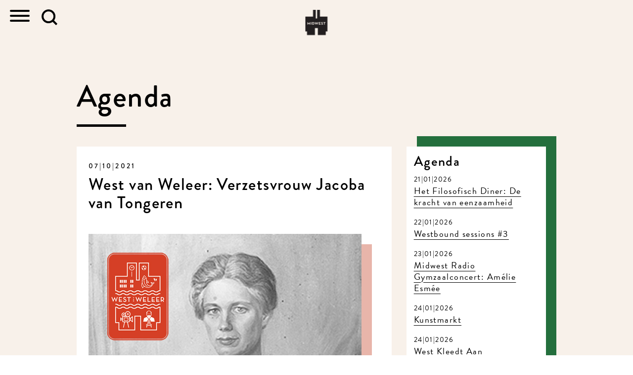

--- FILE ---
content_type: text/html; charset=UTF-8
request_url: https://inmidwest.nl/agenda/west-van-weleer-films-over-de-geschiedenis-van-amsterdam-west-woii-en-het-verzet/
body_size: 17706
content:
<!DOCTYPE html>

<html class="" lang="nl">
<head>
    <meta charset="UTF-8"/>
    <meta http-equiv="X-UA-Compatible" content="IE=edge,chrome=1">
    <meta name="viewport" content="width=device-width, initial-scale=1, shrink-to-fit=no">
    <!--[if lt IE 9]>
    <script type='text/javascript' src="//cdnjs.cloudflare.com/ajax/libs/html5shiv/3.7.3/html5shiv.js"></script>
    <script type='text/javascript' src="//cdnjs.cloudflare.com/ajax/libs/respond.js/1.4.2/respond.js"></script>
    <![endif]-->
    <link rel="apple-touch-icon" sizes="180x180" href="https://inmidwest.nl/wp-content/themes/midwest/img/favicons/apple-touch-icon.png">
    <link rel="icon" type="image/png" sizes="32x32" href="https://inmidwest.nl/wp-content/themes/midwest/img/favicons/favicon-32x32.png">
    <link rel="icon" type="image/png" sizes="16x16" href="https://inmidwest.nl/wp-content/themes/midwest/img/favicons/favicon-16x16.png">
    <link rel="manifest" href="https://inmidwest.nl/wp-content/themes/midwest/img/favicons/manifest.json">
    <link rel="mask-icon" href="https://inmidwest.nl/wp-content/themes/midwest/img/favicons/safari-pinned-tab.svg" color="#000000">
    <link rel="shortcut icon" href="https://inmidwest.nl/wp-content/themes/midwest/img/favicons/favicon.ico">
    <meta name="msapplication-config" content="https://inmidwest.nl/wp-content/themes/midwest/img/favicons/browserconfig.xml">
    <meta name="theme-color" content="#ffffff">
    <meta name='robots' content='index, follow, max-image-preview:large, max-snippet:-1, max-video-preview:-1' />

	<!-- This site is optimized with the Yoast SEO plugin v22.9 - https://yoast.com/wordpress/plugins/seo/ -->
	<title>West van Weleer: Verzetsvrouw Jacoba van Tongeren - MidWest</title>
	<link rel="canonical" href="https://www.inmidwest.nl/agenda/west-van-weleer-films-over-de-geschiedenis-van-amsterdam-west-woii-en-het-verzet/" />
	<meta property="og:locale" content="nl_NL" />
	<meta property="og:type" content="article" />
	<meta property="og:title" content="West van Weleer: Verzetsvrouw Jacoba van Tongeren - MidWest" />
	<meta property="og:description" content="oude films en verhalen over de geschiedenis van West" />
	<meta property="og:url" content="https://www.inmidwest.nl/agenda/west-van-weleer-films-over-de-geschiedenis-van-amsterdam-west-woii-en-het-verzet/" />
	<meta property="og:site_name" content="MidWest" />
	<meta property="article:publisher" content="https://www.facebook.com/MidwestAmsterdam" />
	<meta property="article:modified_time" content="2021-10-07T08:46:11+00:00" />
	<meta property="og:image" content="https://www.inmidwest.nl/wp-content/uploads/2021/09/WvW_header_jacoba1.jpg" />
	<meta property="og:image:width" content="552" />
	<meta property="og:image:height" content="552" />
	<meta property="og:image:type" content="image/jpeg" />
	<meta name="twitter:card" content="summary_large_image" />
	<meta name="twitter:site" content="@MidWest020" />
	<meta name="twitter:label1" content="Geschatte leestijd" />
	<meta name="twitter:data1" content="1 minuut" />
	<script type="application/ld+json" class="yoast-schema-graph">{"@context":"https://schema.org","@graph":[{"@type":"WebPage","@id":"https://www.inmidwest.nl/agenda/west-van-weleer-films-over-de-geschiedenis-van-amsterdam-west-woii-en-het-verzet/","url":"https://www.inmidwest.nl/agenda/west-van-weleer-films-over-de-geschiedenis-van-amsterdam-west-woii-en-het-verzet/","name":"West van Weleer: Verzetsvrouw Jacoba van Tongeren - MidWest","isPartOf":{"@id":"https://inmidwest.nl/#website"},"primaryImageOfPage":{"@id":"https://www.inmidwest.nl/agenda/west-van-weleer-films-over-de-geschiedenis-van-amsterdam-west-woii-en-het-verzet/#primaryimage"},"image":{"@id":"https://www.inmidwest.nl/agenda/west-van-weleer-films-over-de-geschiedenis-van-amsterdam-west-woii-en-het-verzet/#primaryimage"},"thumbnailUrl":"https://inmidwest.nl/wp-content/uploads/2021/09/WvW_header_jacoba1.jpg","datePublished":"2021-09-30T10:57:00+00:00","dateModified":"2021-10-07T08:46:11+00:00","breadcrumb":{"@id":"https://www.inmidwest.nl/agenda/west-van-weleer-films-over-de-geschiedenis-van-amsterdam-west-woii-en-het-verzet/#breadcrumb"},"inLanguage":"nl-NL","potentialAction":[{"@type":"ReadAction","target":["https://www.inmidwest.nl/agenda/west-van-weleer-films-over-de-geschiedenis-van-amsterdam-west-woii-en-het-verzet/"]}]},{"@type":"ImageObject","inLanguage":"nl-NL","@id":"https://www.inmidwest.nl/agenda/west-van-weleer-films-over-de-geschiedenis-van-amsterdam-west-woii-en-het-verzet/#primaryimage","url":"https://inmidwest.nl/wp-content/uploads/2021/09/WvW_header_jacoba1.jpg","contentUrl":"https://inmidwest.nl/wp-content/uploads/2021/09/WvW_header_jacoba1.jpg","width":552,"height":552},{"@type":"BreadcrumbList","@id":"https://www.inmidwest.nl/agenda/west-van-weleer-films-over-de-geschiedenis-van-amsterdam-west-woii-en-het-verzet/#breadcrumb","itemListElement":[{"@type":"ListItem","position":1,"name":"Home","item":"https://inmidwest.nl/"},{"@type":"ListItem","position":2,"name":"Agenda","item":"https://www.inmidwest.nl/agenda/"},{"@type":"ListItem","position":3,"name":"West van Weleer: Verzetsvrouw Jacoba van Tongeren"}]},{"@type":"WebSite","@id":"https://inmidwest.nl/#website","url":"https://inmidwest.nl/","name":"MidWest","description":"","potentialAction":[{"@type":"SearchAction","target":{"@type":"EntryPoint","urlTemplate":"https://inmidwest.nl/?s={search_term_string}"},"query-input":"required name=search_term_string"}],"inLanguage":"nl-NL"}]}</script>
	<!-- / Yoast SEO plugin. -->


<style id='wp-emoji-styles-inline-css' type='text/css'>

	img.wp-smiley, img.emoji {
		display: inline !important;
		border: none !important;
		box-shadow: none !important;
		height: 1em !important;
		width: 1em !important;
		margin: 0 0.07em !important;
		vertical-align: -0.1em !important;
		background: none !important;
		padding: 0 !important;
	}
</style>
<link rel='stylesheet' id='wp-block-library-css' href='https://inmidwest.nl/wp/wp-includes/css/dist/block-library/style.css?ver=61a41b9e7e8343b91c8bf9c88bc89a61' type='text/css' media='all' />
<style id='classic-theme-styles-inline-css' type='text/css'>
/**
 * These rules are needed for backwards compatibility.
 * They should match the button element rules in the base theme.json file.
 */
.wp-block-button__link {
	color: #ffffff;
	background-color: #32373c;
	border-radius: 9999px; /* 100% causes an oval, but any explicit but really high value retains the pill shape. */

	/* This needs a low specificity so it won't override the rules from the button element if defined in theme.json. */
	box-shadow: none;
	text-decoration: none;

	/* The extra 2px are added to size solids the same as the outline versions.*/
	padding: calc(0.667em + 2px) calc(1.333em + 2px);

	font-size: 1.125em;
}

.wp-block-file__button {
	background: #32373c;
	color: #ffffff;
	text-decoration: none;
}

</style>
<style id='global-styles-inline-css' type='text/css'>
body{--wp--preset--color--black: #000000;--wp--preset--color--cyan-bluish-gray: #abb8c3;--wp--preset--color--white: #ffffff;--wp--preset--color--pale-pink: #f78da7;--wp--preset--color--vivid-red: #cf2e2e;--wp--preset--color--luminous-vivid-orange: #ff6900;--wp--preset--color--luminous-vivid-amber: #fcb900;--wp--preset--color--light-green-cyan: #7bdcb5;--wp--preset--color--vivid-green-cyan: #00d084;--wp--preset--color--pale-cyan-blue: #8ed1fc;--wp--preset--color--vivid-cyan-blue: #0693e3;--wp--preset--color--vivid-purple: #9b51e0;--wp--preset--gradient--vivid-cyan-blue-to-vivid-purple: linear-gradient(135deg,rgba(6,147,227,1) 0%,rgb(155,81,224) 100%);--wp--preset--gradient--light-green-cyan-to-vivid-green-cyan: linear-gradient(135deg,rgb(122,220,180) 0%,rgb(0,208,130) 100%);--wp--preset--gradient--luminous-vivid-amber-to-luminous-vivid-orange: linear-gradient(135deg,rgba(252,185,0,1) 0%,rgba(255,105,0,1) 100%);--wp--preset--gradient--luminous-vivid-orange-to-vivid-red: linear-gradient(135deg,rgba(255,105,0,1) 0%,rgb(207,46,46) 100%);--wp--preset--gradient--very-light-gray-to-cyan-bluish-gray: linear-gradient(135deg,rgb(238,238,238) 0%,rgb(169,184,195) 100%);--wp--preset--gradient--cool-to-warm-spectrum: linear-gradient(135deg,rgb(74,234,220) 0%,rgb(151,120,209) 20%,rgb(207,42,186) 40%,rgb(238,44,130) 60%,rgb(251,105,98) 80%,rgb(254,248,76) 100%);--wp--preset--gradient--blush-light-purple: linear-gradient(135deg,rgb(255,206,236) 0%,rgb(152,150,240) 100%);--wp--preset--gradient--blush-bordeaux: linear-gradient(135deg,rgb(254,205,165) 0%,rgb(254,45,45) 50%,rgb(107,0,62) 100%);--wp--preset--gradient--luminous-dusk: linear-gradient(135deg,rgb(255,203,112) 0%,rgb(199,81,192) 50%,rgb(65,88,208) 100%);--wp--preset--gradient--pale-ocean: linear-gradient(135deg,rgb(255,245,203) 0%,rgb(182,227,212) 50%,rgb(51,167,181) 100%);--wp--preset--gradient--electric-grass: linear-gradient(135deg,rgb(202,248,128) 0%,rgb(113,206,126) 100%);--wp--preset--gradient--midnight: linear-gradient(135deg,rgb(2,3,129) 0%,rgb(40,116,252) 100%);--wp--preset--font-size--small: 13px;--wp--preset--font-size--medium: 20px;--wp--preset--font-size--large: 36px;--wp--preset--font-size--x-large: 42px;--wp--preset--spacing--20: 0.44rem;--wp--preset--spacing--30: 0.67rem;--wp--preset--spacing--40: 1rem;--wp--preset--spacing--50: 1.5rem;--wp--preset--spacing--60: 2.25rem;--wp--preset--spacing--70: 3.38rem;--wp--preset--spacing--80: 5.06rem;--wp--preset--shadow--natural: 6px 6px 9px rgba(0, 0, 0, 0.2);--wp--preset--shadow--deep: 12px 12px 50px rgba(0, 0, 0, 0.4);--wp--preset--shadow--sharp: 6px 6px 0px rgba(0, 0, 0, 0.2);--wp--preset--shadow--outlined: 6px 6px 0px -3px rgba(255, 255, 255, 1), 6px 6px rgba(0, 0, 0, 1);--wp--preset--shadow--crisp: 6px 6px 0px rgba(0, 0, 0, 1);}:where(.is-layout-flex){gap: 0.5em;}:where(.is-layout-grid){gap: 0.5em;}body .is-layout-flow > .alignleft{float: left;margin-inline-start: 0;margin-inline-end: 2em;}body .is-layout-flow > .alignright{float: right;margin-inline-start: 2em;margin-inline-end: 0;}body .is-layout-flow > .aligncenter{margin-left: auto !important;margin-right: auto !important;}body .is-layout-constrained > .alignleft{float: left;margin-inline-start: 0;margin-inline-end: 2em;}body .is-layout-constrained > .alignright{float: right;margin-inline-start: 2em;margin-inline-end: 0;}body .is-layout-constrained > .aligncenter{margin-left: auto !important;margin-right: auto !important;}body .is-layout-constrained > :where(:not(.alignleft):not(.alignright):not(.alignfull)){max-width: var(--wp--style--global--content-size);margin-left: auto !important;margin-right: auto !important;}body .is-layout-constrained > .alignwide{max-width: var(--wp--style--global--wide-size);}body .is-layout-flex{display: flex;}body .is-layout-flex{flex-wrap: wrap;align-items: center;}body .is-layout-flex > *{margin: 0;}body .is-layout-grid{display: grid;}body .is-layout-grid > *{margin: 0;}:where(.wp-block-columns.is-layout-flex){gap: 2em;}:where(.wp-block-columns.is-layout-grid){gap: 2em;}:where(.wp-block-post-template.is-layout-flex){gap: 1.25em;}:where(.wp-block-post-template.is-layout-grid){gap: 1.25em;}.has-black-color{color: var(--wp--preset--color--black) !important;}.has-cyan-bluish-gray-color{color: var(--wp--preset--color--cyan-bluish-gray) !important;}.has-white-color{color: var(--wp--preset--color--white) !important;}.has-pale-pink-color{color: var(--wp--preset--color--pale-pink) !important;}.has-vivid-red-color{color: var(--wp--preset--color--vivid-red) !important;}.has-luminous-vivid-orange-color{color: var(--wp--preset--color--luminous-vivid-orange) !important;}.has-luminous-vivid-amber-color{color: var(--wp--preset--color--luminous-vivid-amber) !important;}.has-light-green-cyan-color{color: var(--wp--preset--color--light-green-cyan) !important;}.has-vivid-green-cyan-color{color: var(--wp--preset--color--vivid-green-cyan) !important;}.has-pale-cyan-blue-color{color: var(--wp--preset--color--pale-cyan-blue) !important;}.has-vivid-cyan-blue-color{color: var(--wp--preset--color--vivid-cyan-blue) !important;}.has-vivid-purple-color{color: var(--wp--preset--color--vivid-purple) !important;}.has-black-background-color{background-color: var(--wp--preset--color--black) !important;}.has-cyan-bluish-gray-background-color{background-color: var(--wp--preset--color--cyan-bluish-gray) !important;}.has-white-background-color{background-color: var(--wp--preset--color--white) !important;}.has-pale-pink-background-color{background-color: var(--wp--preset--color--pale-pink) !important;}.has-vivid-red-background-color{background-color: var(--wp--preset--color--vivid-red) !important;}.has-luminous-vivid-orange-background-color{background-color: var(--wp--preset--color--luminous-vivid-orange) !important;}.has-luminous-vivid-amber-background-color{background-color: var(--wp--preset--color--luminous-vivid-amber) !important;}.has-light-green-cyan-background-color{background-color: var(--wp--preset--color--light-green-cyan) !important;}.has-vivid-green-cyan-background-color{background-color: var(--wp--preset--color--vivid-green-cyan) !important;}.has-pale-cyan-blue-background-color{background-color: var(--wp--preset--color--pale-cyan-blue) !important;}.has-vivid-cyan-blue-background-color{background-color: var(--wp--preset--color--vivid-cyan-blue) !important;}.has-vivid-purple-background-color{background-color: var(--wp--preset--color--vivid-purple) !important;}.has-black-border-color{border-color: var(--wp--preset--color--black) !important;}.has-cyan-bluish-gray-border-color{border-color: var(--wp--preset--color--cyan-bluish-gray) !important;}.has-white-border-color{border-color: var(--wp--preset--color--white) !important;}.has-pale-pink-border-color{border-color: var(--wp--preset--color--pale-pink) !important;}.has-vivid-red-border-color{border-color: var(--wp--preset--color--vivid-red) !important;}.has-luminous-vivid-orange-border-color{border-color: var(--wp--preset--color--luminous-vivid-orange) !important;}.has-luminous-vivid-amber-border-color{border-color: var(--wp--preset--color--luminous-vivid-amber) !important;}.has-light-green-cyan-border-color{border-color: var(--wp--preset--color--light-green-cyan) !important;}.has-vivid-green-cyan-border-color{border-color: var(--wp--preset--color--vivid-green-cyan) !important;}.has-pale-cyan-blue-border-color{border-color: var(--wp--preset--color--pale-cyan-blue) !important;}.has-vivid-cyan-blue-border-color{border-color: var(--wp--preset--color--vivid-cyan-blue) !important;}.has-vivid-purple-border-color{border-color: var(--wp--preset--color--vivid-purple) !important;}.has-vivid-cyan-blue-to-vivid-purple-gradient-background{background: var(--wp--preset--gradient--vivid-cyan-blue-to-vivid-purple) !important;}.has-light-green-cyan-to-vivid-green-cyan-gradient-background{background: var(--wp--preset--gradient--light-green-cyan-to-vivid-green-cyan) !important;}.has-luminous-vivid-amber-to-luminous-vivid-orange-gradient-background{background: var(--wp--preset--gradient--luminous-vivid-amber-to-luminous-vivid-orange) !important;}.has-luminous-vivid-orange-to-vivid-red-gradient-background{background: var(--wp--preset--gradient--luminous-vivid-orange-to-vivid-red) !important;}.has-very-light-gray-to-cyan-bluish-gray-gradient-background{background: var(--wp--preset--gradient--very-light-gray-to-cyan-bluish-gray) !important;}.has-cool-to-warm-spectrum-gradient-background{background: var(--wp--preset--gradient--cool-to-warm-spectrum) !important;}.has-blush-light-purple-gradient-background{background: var(--wp--preset--gradient--blush-light-purple) !important;}.has-blush-bordeaux-gradient-background{background: var(--wp--preset--gradient--blush-bordeaux) !important;}.has-luminous-dusk-gradient-background{background: var(--wp--preset--gradient--luminous-dusk) !important;}.has-pale-ocean-gradient-background{background: var(--wp--preset--gradient--pale-ocean) !important;}.has-electric-grass-gradient-background{background: var(--wp--preset--gradient--electric-grass) !important;}.has-midnight-gradient-background{background: var(--wp--preset--gradient--midnight) !important;}.has-small-font-size{font-size: var(--wp--preset--font-size--small) !important;}.has-medium-font-size{font-size: var(--wp--preset--font-size--medium) !important;}.has-large-font-size{font-size: var(--wp--preset--font-size--large) !important;}.has-x-large-font-size{font-size: var(--wp--preset--font-size--x-large) !important;}
.wp-block-navigation a:where(:not(.wp-element-button)){color: inherit;}
:where(.wp-block-post-template.is-layout-flex){gap: 1.25em;}:where(.wp-block-post-template.is-layout-grid){gap: 1.25em;}
:where(.wp-block-columns.is-layout-flex){gap: 2em;}:where(.wp-block-columns.is-layout-grid){gap: 2em;}
.wp-block-pullquote{font-size: 1.5em;line-height: 1.6;}
</style>
<link rel='stylesheet' id='mediaelement-css' href='https://inmidwest.nl/wp/wp-includes/js/mediaelement/mediaelementplayer-legacy.min.css?ver=4.2.17' type='text/css' media='all' />
<link rel='stylesheet' id='wp-mediaelement-css' href='https://inmidwest.nl/wp/wp-includes/js/mediaelement/wp-mediaelement.css?ver=61a41b9e7e8343b91c8bf9c88bc89a61' type='text/css' media='all' />
<link rel='stylesheet' id='fvp-frontend-css' href='https://inmidwest.nl/wp-content/plugins/featured-video-plus/styles/frontend.css?ver=2.3.3' type='text/css' media='all' />
<link rel='stylesheet' id='screen-css' href='https://inmidwest.nl/wp-content/themes/midwest/css/main.min.css?ver=20221107.02' type='text/css' media='all' />
<script type="text/javascript" src="https://inmidwest.nl/wp-content/themes/midwest/js/jquery.min.js?ver=3.2.1" id="jquery-js"></script>
<script type="text/javascript" id="mediaelement-core-js-before">
/* <![CDATA[ */
var mejsL10n = {"language":"nl","strings":{"mejs.download-file":"Bestand downloaden","mejs.install-flash":"Je gebruikt een browser die geen Flash Player heeft ingeschakeld of ge\u00efnstalleerd. Zet de Flash Player plugin aan of download de nieuwste versie van https:\/\/get.adobe.com\/flashplayer\/","mejs.fullscreen":"Volledig scherm","mejs.play":"Afspelen","mejs.pause":"Pauzeren","mejs.time-slider":"Tijdschuifbalk","mejs.time-help-text":"Gebruik Links\/Rechts pijltoetsen om \u00e9\u00e9n seconde vooruit te spoelen, Omhoog\/Omlaag pijltoetsen om tien seconden vooruit te spoelen.","mejs.live-broadcast":"Live uitzending","mejs.volume-help-text":"Gebruik Omhoog\/Omlaag pijltoetsen om het volume te verhogen of te verlagen.","mejs.unmute":"Geluid aan","mejs.mute":"Dempen","mejs.volume-slider":"Volumeschuifbalk","mejs.video-player":"Videospeler","mejs.audio-player":"Audiospeler","mejs.captions-subtitles":"Bijschriften\/ondertitels","mejs.captions-chapters":"Hoofdstukken","mejs.none":"Geen","mejs.afrikaans":"Afrikaans","mejs.albanian":"Albanees","mejs.arabic":"Arabisch","mejs.belarusian":"Wit-Russisch","mejs.bulgarian":"Bulgaars","mejs.catalan":"Catalaans","mejs.chinese":"Chinees","mejs.chinese-simplified":"Chinees (Versimpeld)","mejs.chinese-traditional":"Chinees (Traditioneel)","mejs.croatian":"Kroatisch","mejs.czech":"Tsjechisch","mejs.danish":"Deens","mejs.dutch":"Nederlands","mejs.english":"Engels","mejs.estonian":"Estlands","mejs.filipino":"Filipijns","mejs.finnish":"Fins","mejs.french":"Frans","mejs.galician":"Galicisch","mejs.german":"Duits","mejs.greek":"Grieks","mejs.haitian-creole":"Ha\u00eftiaans Creools","mejs.hebrew":"Hebreeuws","mejs.hindi":"Hindi","mejs.hungarian":"Hongaars","mejs.icelandic":"IJslands","mejs.indonesian":"Indonesisch","mejs.irish":"Iers","mejs.italian":"Italiaans","mejs.japanese":"Japans","mejs.korean":"Koreaans","mejs.latvian":"Lets","mejs.lithuanian":"Litouws","mejs.macedonian":"Macedonisch","mejs.malay":"Maleis","mejs.maltese":"Maltees","mejs.norwegian":"Noors","mejs.persian":"Perzisch","mejs.polish":"Pools","mejs.portuguese":"Portugees","mejs.romanian":"Roemeens","mejs.russian":"Russisch","mejs.serbian":"Servisch","mejs.slovak":"Slovaaks","mejs.slovenian":"Sloveens","mejs.spanish":"Spaans","mejs.swahili":"Swahili","mejs.swedish":"Zweeds","mejs.tagalog":"Tagalog","mejs.thai":"Thais","mejs.turkish":"Turks","mejs.ukrainian":"Oekra\u00efens","mejs.vietnamese":"Vietnamees","mejs.welsh":"Wels","mejs.yiddish":"Jiddisch"}};
/* ]]> */
</script>
<script type="text/javascript" src="https://inmidwest.nl/wp/wp-includes/js/mediaelement/mediaelement-and-player.js?ver=4.2.17" id="mediaelement-core-js"></script>
<script type="text/javascript" src="https://inmidwest.nl/wp/wp-includes/js/mediaelement/mediaelement-migrate.js?ver=61a41b9e7e8343b91c8bf9c88bc89a61" id="mediaelement-migrate-js"></script>
<script type="text/javascript" id="mediaelement-js-extra">
/* <![CDATA[ */
var _wpmejsSettings = {"pluginPath":"\/wp\/wp-includes\/js\/mediaelement\/","classPrefix":"mejs-","stretching":"responsive","audioShortcodeLibrary":"mediaelement","videoShortcodeLibrary":"mediaelement"};
/* ]]> */
</script>
<script type="text/javascript" src="https://inmidwest.nl/wp/wp-includes/js/mediaelement/wp-mediaelement.js?ver=61a41b9e7e8343b91c8bf9c88bc89a61" id="wp-mediaelement-js"></script>
<script type="text/javascript" src="https://inmidwest.nl/wp-content/plugins/featured-video-plus/js/jquery.fitvids.js?ver=master-2015-08" id="jquery.fitvids-js"></script>
<script type="text/javascript" src="https://inmidwest.nl/wp-content/plugins/featured-video-plus/js/jquery.domwindow.js?ver=2.3.3" id="jquery.domwindow-js"></script>
<script type="text/javascript" id="fvp-frontend-js-extra">
/* <![CDATA[ */
var fvpdata = {"ajaxurl":"https:\/\/inmidwest.nl\/wp\/wp-admin\/admin-ajax.php","nonce":"b940d9ec4b","fitvids":"1","dynamic":"","overlay":"1","opacity":"0.75","color":"w","width":"640"};
/* ]]> */
</script>
<script type="text/javascript" src="https://inmidwest.nl/wp-content/plugins/featured-video-plus/js/frontend.js?ver=2.3.3" id="fvp-frontend-js"></script>
<link rel="https://api.w.org/" href="https://inmidwest.nl/wp-json/" /><link rel="alternate" type="application/json+oembed" href="https://inmidwest.nl/wp-json/oembed/1.0/embed?url=https%3A%2F%2Finmidwest.nl%2Fagenda%2Fwest-van-weleer-films-over-de-geschiedenis-van-amsterdam-west-woii-en-het-verzet%2F" />
<link rel="alternate" type="text/xml+oembed" href="https://inmidwest.nl/wp-json/oembed/1.0/embed?url=https%3A%2F%2Finmidwest.nl%2Fagenda%2Fwest-van-weleer-films-over-de-geschiedenis-van-amsterdam-west-woii-en-het-verzet%2F&#038;format=xml" />
<meta name="cdp-version" content="1.4.6" /><!-- Guestplan Booking Widget --><script>
		(function(g,s,t,p,l,n){
		g["_gstpln"]={};
		(l=s.createElement(t)),(n=s.getElementsByTagName(t)[0]);
		l.async=1;l.src=p;n.parentNode.insertBefore(l,n);
		})(window,document,"script","https://cdn.guestplan.com/widget.js");_gstpln.accessKey = "3949d6309e2be8454b79956a70002997c213a849";_gstpln.open = false;_gstpln.locale = "nl";_gstpln.showFab = false;</script><!-- // Guestplan Booking Widget --><style type="text/css"></style>	<link rel="canonical" href="https://inmidwest.nl/agenda/west-van-weleer-films-over-de-geschiedenis-van-amsterdam-west-woii-en-het-verzet/">
            <!-- Global site tag (gtag.js) - Google Analytics -->
        <script async src="https://www.googletagmanager.com/gtag/js?id=G-6BRTQS4XJ5"></script>
        <script>
            window.dataLayer = window.dataLayer || [];
            function gtag(){dataLayer.push(arguments);}
            gtag('js', new Date());

            gtag('config', 'G-6BRTQS4XJ5');
        </script>
    </head>

<body data-rsssl=1 class="agenda-template-default single single-agenda postid-175911767 west-van-weleer-films-over-de-geschiedenis-van-amsterdam-west-woii-en-het-verzet">


<header class="small-header">
    <nav>
        <div class="mw-logo-link">
            <a href="https://inmidwest.nl">
                <img src="https://inmidwest.nl/wp-content/themes/midwest/img/midwest-logo.png"/>
            </a>
        </div>

        <div class="menu-wrapper">
			
<ul class=""  id="menu-hoofdmenu">
<li><a href="https://inmidwest.nl/" class="text-dark">Home</a></li>
<li><a href="https://inmidwest.nl/nieuws/" class="text-dark">Nieuws</a></li>
<li><a href="https://inmidwest.nl/zaalhuur/" class="text-dark">Zaalhuur</a></li>
<li class="has-children"><input type="checkbox" id="submenu-175912563" /><label for="submenu-175912563" class="text-dark">Projecten</label>
<ul class="submenu">
	<li><a href="https://inmidwest.nl/project/buurderij-de-baarsjes/" class="text-dark">Buurderij De Baarsjes</a></li>
	<li><a href="https://inmidwest.nl/project/buurtkantine-midwest/" class="text-dark">Buurtkantine</a></li>
	<li><a href="https://inmidwest.nl/project/broeii-recycle-lab/" class="text-dark">Broeii Recycle Lab</a></li>
	<li><a href="https://inmidwest.nl/project/hetjongedromerscollectief/" class="text-dark">Het Jonge Dromers Collectief</a></li>
	<li><a href="https://inmidwest.nl/project/midwest-radio/" class="text-dark">MidWest Radio</a></li>
	<li><a href="https://inmidwest.nl/project/tuinen/" class="text-dark">Tuinen</a></li>
	<li><a href="https://inmidwest.nl/project/het-filosofisch-diner/" class="text-dark">Het Filosofisch Diner</a></li>
	<li><a href="https://inmidwest.nl/appeltje_eitje/" class="text-dark">Appeltje eitje!</a></li>
	<li><a href="https://inmidwest.nl/project/gratis_en_gezond/" class="text-dark">Gratis &#038; Gezonde Levensmiddelen in De Baarsjes</a></li>
	<li><a href="/project/van-afval-naar-oogst/" class="text-dark">van Afval naar Oogst</a></li>
</ul>
</li>
<li><a href="https://inmidwest.nl/agenda-overzicht/" class="text-dark">Agenda</a></li>
<li><a href="https://inmidwest.nl/cafe/" class="text-dark">Kantine</a></li>
<li><a href="https://inmidwest.nl/werken/" class="text-dark">Kantoren</a></li>
<li><a href="https://inmidwest.nl/de-sjoelclub/" class="text-dark">Lidmaatschap</a></li>
<li><a href="https://inmidwest.nl/huurders/" class="text-dark">Community</a></li>
<li class="has-children"><input type="checkbox" id="submenu-175912593" /><label for="submenu-175912593" class="text-dark">Over MidWest</label>
<ul class="submenu">
	<li><a href="https://inmidwest.nl/wat/" class="text-dark">Wat is MidWest?</a></li>
	<li><a href="https://inmidwest.nl/wie/" class="text-dark">Team</a></li>
	<li><a href="https://inmidwest.nl/gebouw/" class="text-dark">Gebouw</a></li>
</ul>
</li>
<li><a href="https://inmidwest.nl/contact/" class="text-dark">Contact</a></li>

</ul>
            <div class="menu-bottom">
                <ul class="social-icons">
                    <li>
                        <a class="soc-facebook" href="https://www.facebook.com/MidwestAmsterdam/" target=_blank></a>
                    </li>
                    <li>
                        <a class="soc-instagram" href="https://www.instagram.com/midwest020/" target=_blank></a>
                    </li>
                </ul>
            </div>
        </div>
        <button class="hamburger hamburger--squeeze" type="button" aria-expanded="false" aria-label="Toggle navigation">
          <span class="hamburger-box">
            <span class="hamburger-inner"></span>
          </span>
        </button>
        <div class="search d-flex align-items-center">
            <a href="#searchForm" role="button" data-toggle="collapse" aria-expanded="false" aria-controls="searchForm" class="search-icon d-inline-block mx-4"><img src="https://inmidwest.nl/wp-content/themes/midwest/img/search.svg" alt="Zoeken"/></a>
            <div class="collapse" id="searchForm">
				<form role="search" method="get" class="d-flex align-items-center" action="https://inmidwest.nl/">
    <label class="screen-reader-text" for="s">Zoeken naar:</label>
    <input type="text" value="" name="s" id="s" class="form-control flex-grow-1">
    <input type="submit" value="Zoeken" class="btn btn-md btn-dark mx-4">
</form>            </div>
        </div>
    </nav>
</header>

    <section class="content-wrap agenda-single bg-pink page-start">
        <div class="container">
            <h1 class="section-title section-title--underline">Agenda</h1>
            <div class="row">
                <div class="col-12 col-sm-8">
											                            <article>

                                <h2>
                                    <time datetime="2021-09-30">07|10|2021</time>
									West van Weleer: Verzetsvrouw Jacoba van Tongeren                                </h2>

								                                    <figure class="block-shadow-wrap block-shadow-wrap--pink">
                                        <img src="https://inmidwest.nl/wp-content/uploads/2021/09/WvW_header_jacoba1.jpg" class="img-fluid has-block-shadow"/>
                                    </figure>
								
                                <div class="page-content page-content--long">

									<p><span style="font-weight: 400;">Ze behoort tot de groten van Nederland maar werd tot nu toe vaak over het hoofd gezien: verzetsheld Jacoba van Tongeren. Vanavond zullen we haar met korte oude films en verhalen van buurtbewoners uit de schaduw halen!</span></p>
<p><span style="font-weight: 400;">Van Tongeren woonde in de Baarsjes en was tijdens de Tweede Wereldoorlog de drijvende kracht achter de grote verzetsgroep Groep 2000, waarmee ze duizenden mensen het leven redde. Ook stond ze aan de wieg van het blad Vrij Nederland. </span>Op 10 oktober zal een standbeeld voor Jacoba worden onthuld op het Antillenplein in Amsterdam.</p>
<p><strong>In de Maand van de Geschiedenis presenteren het Historisch Archief De Baarsjes en MidWest <a href="https://www.inmidwest.nl/westvanweleer/">West van Weleer,</a> een filmprogramma over de geschiedenis van Amsterdam-West. Korte documentaires, archiefbeelden en gesprekken met buurtbewoners, elke donderdagavond in oktober.</strong></p>
<p>Inloop vanaf 19.00 uur, aanvang 19.30 uur.</p>
<p>Entree €5, inclusief een drankje naar keuze. In bezit van een Stadspas? Dan is de entree gratis!</p>
<p>Heb jij nog foto&#8217;s van West uit de oude doos? Neem ze mee!</p>
<p><a style="font-size: 1.125rem; letter-spacing: 0.08em;" href="https://www.eventbrite.nl/e/west-van-weleer-tickets-180762695087" target="_blank" rel="noopener">Klik hier </a><span style="font-size: 1.125rem; letter-spacing: 0.08em;">om een plekje te boeken of stuur een mail naar: reserveren@inmidwest.nl. Reserveren kan ook via: 020–303 02 62.</span></p>
<p>Kijk <a href="https://www.inmidwest.nl/westvanweleer/">hier</a> voor meer info.</p>
<p>&nbsp;</p>
<p>Corona richtlijnen:</p>
<p>Met de huidige maatregelen van de overheid is het weer mogelijk om voorstellingen te organiseren op volle capaciteit mits de bezoekers van 13 jaar en ouder in bezit zijn van een negatieve PCR test, een herstelbewijs (max. 6 maanden oud) of een vaccinatiebewijs. Bij binnenkomst wordt er naar een Corona QR-code gevraagd.</p>

                                    <ul class="social-icons my-5">
                                        <li>
                                            <a class="soc-facebook sharer" data-sharer="facebook" data-url="https://inmidwest.nl/agenda/west-van-weleer-films-over-de-geschiedenis-van-amsterdam-west-woii-en-het-verzet/" href="javascript:;"></a>
                                        </li>
                                        <li>
                                            <a class="soc-twitter sharer" data-sharer="twitter" data-url="https://inmidwest.nl/agenda/west-van-weleer-films-over-de-geschiedenis-van-amsterdam-west-woii-en-het-verzet/" href="javascript:;"></a>
                                        </li>
                                        <li>
                                            <a class="soc-linkedin soc-icon-last sharer" data-sharer="linkedin" data-url="https://inmidwest.nl/agenda/west-van-weleer-films-over-de-geschiedenis-van-amsterdam-west-woii-en-het-verzet/" href="javascript:;"></a>
                                        </li>
                                    </ul>

                                </div>

                                <a href="https://inmidwest.nl/agenda-overzicht/" class="btn btn-dark btn-lg">Terug
                                    naar agenda overzicht</a>

                            </article>
																	                </div>
                <div class="col-12 col-sm-4">
					<div id="agenda-sidebar" class="block-shadow-wrap block-shadow-wrap--green"><aside class="has-block-shadow has-block-shadow--up"><div class="wrapper"><h3>Agenda</h3><ul><li><time datetime="2026-01-21">21|01|2026</time><p><a href="https://inmidwest.nl/agenda/filodiner-januari26/">Het Filosofisch Diner: De kracht van eenzaamheid</a></li><li><time datetime="2026-01-22">22|01|2026</time><p><a href="https://inmidwest.nl/agenda/westbound-sessions-3/">Westbound sessions #3</a></li><li><time datetime="2026-01-23">23|01|2026</time><p><a href="https://inmidwest.nl/agenda/midwest-radio-gymzaalconcert-amelie-esmee/">Midwest Radio Gymzaalconcert:  Amélie Esmée</a></li><li><time datetime="2026-01-24">24|01|2026</time><p><a href="https://inmidwest.nl/agenda/kunstmarkt/">Kunstmarkt</a></li><li><time datetime="2026-01-24">24|01|2026</time><p><a href="https://inmidwest.nl/agenda/west-kleedt-aan-weggeefmarkt/">West Kleedt Aan weggeefmarkt</a></li><li><time datetime="2026-01-28">28|01|2026</time><p><a href="https://inmidwest.nl/agenda/rouwcafe-meetup-amsterdam-januari-26/">Rouwcafé Meetup Amsterdam</a></li><li><time datetime="2026-02-01">01|02|2026</time><p><a href="https://inmidwest.nl/agenda/buurtkantine-in-februari-2026/">Buurtkantine in februari 2026</a></li><li><time datetime="2026-02-04">04|02|2026</time><p><a href="https://inmidwest.nl/agenda/filodiner-februari26/">Het Filosofisch Diner: Oneindigheid</a></li><li><time datetime="2026-02-06">06|02|2026</time><p><a href="https://inmidwest.nl/agenda/de-boomerclub-party-6feb/">De Boomerclub Party</a></li><li><time datetime="2026-02-08">08|02|2026</time><p><a href="https://inmidwest.nl/agenda/boekpresentatie-nowelle-barnhoorn/">Boekpresentatie &#8211; Nowelle Barnhoorn</a></li></ul>                </div>
            </div>
        </div>
    </section>

<footer>
    <div class="container">
        <div class="row">
            <div id="footer-1" class="col-12 col-sm-6 col-md-4">
                <div class="textwidget"><p>MidWest is een<br>sociale onderneming, ontmoetingsplek en werkplaats met als
                        doel sociale impact in de buurt te creëren.</p>
                </div>
            </div>
            <div id="footer-2" class="col-12 col-sm-6 col-md-3">
                <h5 class="footer-heading">Contact</h5>
                <div class="textwidget">
                    <p><small>Telefoon: 020–303 02 62</small>
                    <small>E-mail: <a href="mailto:werkplek@inmidwest.nl" target="_blank" rel="noopener">werkplek@inmidwest.nl</a></small></p>
                </div>
            </div>
            <div id="footer-3" class="col-12 col-sm-6 col-md-3"><h5 class="footer-heading">Adres</h5>
                <div class="textwidget">
                    <p><small>Cabralstraat 1</small><small>1057 CD Amsterdam</small></p>
                    <p><small>KvK: 55 28 39 93</small><small>BTW: 8516 39 185 B 01</small></p>
                </div>
            </div>

            <div id="footer-4" class="col-12 col-sm-6 col-md-2">
                <ul class="social-icons social-icons--right">
                    <li>
                        <a class="soc-facebook" href="https://www.facebook.com/MidwestAmsterdam/" target=_blank></a>
                    </li>
                    <li>
                        <a class="soc-instagram" href="https://www.instagram.com/midwest020/" target=_blank></a>
                    </li>
                </ul>
            </div>
        </div>
		            <div class="row">
				<div id="footer-5" class="col-12"><p class="p1"><span class="s1">Lees meer</span> <a href="/over-midwest/"><span class="s2">over Midwest</span></a></p>
<p class="p1"><a class="chimpmate-lightbox" href="#chimpmate-lightbox">Meld je aan voor de Nieuwsbrief</a></p></div><div id="footer-5" class="col-12">
<p>MidWest is een
sociale onderneming, ontmoetingsplek en werkplaats met als doel sociale impact in de buurt te creëren.</p>
</div><div id="footer-5" class="col-12"><p><a href="https://www.facebook.com/MidwestAmsterdam/"><i class="fa fa-2x fa-facebook-square"></i></a>
<a href="https://www.instagram.com/midwest020/"><i class="fa fa-2x fa-instagram"></i></a></p></div>            </div>
		    </div>
</footer>
    <style type="text/css">.wpmchimpa-reset,.wpmchimpa-reset div,.wpmchimpa-reset span,.wpmchimpa-reset h1,.wpmchimpa-reset h2,.wpmchimpa-reset h3,.wpmchimpa-reset h4,.wpmchimpa-reset h5,.wpmchimpa-reset h6,.wpmchimpa-reset p,.wpmchimpa-reset a,.wpmchimpa-reset img,.wpmchimpa-reset fieldset,.wpmchimpa-reset form,.wpmchimpa-reset label,.wpmchimpa-reset legend,.wpmchimpa-reset table,.wpmchimpa-reset caption,.wpmchimpa-reset tbody,.wpmchimpa-reset tfoot,.wpmchimpa-reset thead,.wpmchimpa-reset tr,.wpmchimpa-reset th,.wpmchimpa-reset td,.wpmchimpa-reset button,.wpmchimpa-reset button:hover,.wpmchimpa-reset button:active,.wpmchimpa-reset button:focus {margin: 0;padding: 0;border: 0;font: inherit;font-size: 100%;font-weight: normal;color: #000;background: 0;vertical-align: baseline;box-sizing: border-box;float: none;}.wpmchimpa-reset table {border-collapse: collapse;border-spacing: 0;border-bottom: 0;border: 0;}.wpmchimpa-reset ol,.wpmchimpa-reset ul {list-style: none;}.wpmchimpa-reset caption,.wpmchimpa-reset th {text-align: left;}.wpmchimpa-reset input,.wpmchimpa-reset label {display: block;}.wpmchimpa-reset button,.wpmchimpa-reset button:hover,.wpmchimpa-reset input,.wpmchimpa-reset input:focus,.wpmchimpa-reset textarea,.wpmchimpa-reset select {margin: 0;padding: 0;max-width: 100%;border: 0;font-family:"Times New Roman", Times, serif;font-size: 100%;outline: 0;color: #000;-webkit-appearance: none;-webkit-border-radius: 0;-moz-appearance: none;-moz-border-radius: 0;-ms-appearance: none;-ms-border-radius: 0;-o-appearance: none;-o-border-radius: 0;appearance: none;border-radius: 0;opacity: 1;-webkit-box-shadow:none;-moz-box-shadow:none;-ms-box-shadow:none;-o-box-shadow:none;box-shadow:none;clear:both;text-decoration:none;text-shadow:none;box-sizing: border-box;float: none;}.wpmchimpa-reset input:focus,.wpmchimpa-reset textarea:focus {border: 0;-webkit-border-radius: 0;-moz-border-radius: 0;-ms-border-radius: 0;-o-border-radius: 0;border-radius: 0;padding: 0;outline: 0;-webkit-appearance: none;}.wpmchimpa-reset button,.wpmchimpa-reset input {line-height: normal;}.wpmchimpa-reset th,.wpmchimpa-reset tr,.wpmchimpa-reset td {border-top: 0;border-bottom: 0;border: 0 !important;}.wpmcerrora{-webkit-animation: wpmcshake .5s linear;animation: wpmcshake .5s linear;}@-webkit-keyframes wpmcshake {8%, 41% {-webkit-transform: translateX(-10px);}25%, 58% {-webkit-transform: translateX(10px);}75% {-webkit-transform: translateX(-5px);}92% {-webkit-transform: translateX(5px);}0%, 100% {-webkit-transform: translateX(0);}}@keyframes wpmcshake {8%, 41% {transform: translateX(-10px);}25%, 58% {transform: translateX(10px);}75% {transform: translateX(-5px);}92% {transform: translateX(5px);}0%, 100% {transform: translateX(0);}}.vc_element .wpmchimpab{display:block;}</style><style type="text/css">
.wpmchimpa-overlay-bg.wpmchimpselector {
display: none;
top: 0;
left: 0;
height:100%;
width: 100%;
cursor: pointer;
z-index: 999999;
background: #000;
background: rgba(0,0,0,0.40);
background:rgba(0,0,0,0.4);cursor: default;
position: fixed!important;
}
.wpmchimpa-overlay-bg #wpmchimpa-main *{
 transition: all 0.5s ease;
}
.wpmchimpa-overlay-bg .wpmchimpa-mainc,
.wpmchimpa-overlay-bg .wpmchimpa-maina{
-webkit-transform: translate(0,0);
    height:100%;}
.wpmchimpa-overlay-bg #wpmchimpa-main {
position: absolute;
top: 50%;
left: 50%;
border-radius: 3px;
-webkit-transform: translate(-50%, -50%);
-moz-transform: translate(-50%, -50%);
-ms-transform: translate(-50%, -50%);
-o-transform: translate(-50%, -50%);
transform: translate(-50%, -50%);
width: calc(100% - 20px);
max-width:350px;
background: #262E43;
text-align: center;
background-color:#f1e3d4;}
#wpmchimpa-main #wpmchimpa-newsletterform{
height: 100%;overflow: hidden;
}
#wpmchimpa-main .wpmchimpa{
padding-bottom: 12px;
 
}
#wpmchimpa h3{
line-height: 20px;
margin-top:20px;
color: #fff;
font-size: 20px;
font-size:32px;line-height:32px;font-weight:500;color:#000000;}
#wpmchimpa .wpmchimpa_para{
  margin: 15px 30px 0;
}
#wpmchimpa .wpmchimpa_para,#wpmchimpa .wpmchimpa_para * {
font-size: 12px;
color: #ADBBE0;
font-size:16px;}

#wpmchimpa form{
margin-top: 20px;
overflow: hidden;
}
#wpmchimpa .formbox{
margin: 0 auto;
width: calc(100% - 50px);
}

#wpmchimpa  .wpmchimpa-field{
position: relative;
width:100%;
margin: 0 auto 10px auto;
text-align: left;
}
#wpmchimpa .inputicon{
display: none;
}
#wpmchimpa .wpmc-ficon .inputicon {
display: block;
width: 40px;
height: 40px;
position: absolute;
top: 0;
left: 0;
pointer-events: none;
}
#wpmchimpa .wpmchimpa-field.wpmc-ficon input[type="text"],
#wpmchimpa .wpmchimpa-field.wpmc-ficon .inputlabel{
  padding-left: 40px;
  }
#wpmchimpa .wpmchimpa-field textarea,
#wpmchimpa .wpmchimpa-field select,
#wpmchimpa input[type="text"]{
text-align: left;
width: 100%;
height: 40px;
background: #fff;
 padding: 0 10px;
-webkit-border-radius: 3px;
-moz-border-radius: 3px;
border-radius: 3px;
color: #353535;
font-size:17px;
outline:0;
display: block;
border: 1px solid #efefef;
color:#333333;background:#ffffff; border:2px solid #000000;}

#wpmchimpa .wpmchimpa-field.wpmchimpa-multidrop select{
  height: 100px;
}

#wpmchimpa .wpmchimpa-field.wpmchimpa-drop:before{
content: '';
width: 40px;
height: 40px;
position: absolute;
right: 0;
top: 0;
pointer-events: none;
background: no-repeat center;
background-image: url('[data-uri]');
}
#wpmchimpa input[type="text"] ~ .inputlabel{
position: absolute;
top: 0;
left: 0;
right: 0;
pointer-events: none;
width: 100%;
line-height: 40px;
color: rgba(0,0,0,0.6);
font-size: 17px;
font-weight:500;
padding: 0 10px;
white-space: nowrap;
color:#333333;}
#wpmchimpa input[type="text"]:valid + .inputlabel{
display: none;
}
#wpmchimpa select.wpmcerror,
#wpmchimpa input[type="text"].wpmcerror{
  border-color: red;
}
#wpmchimpa .wpmchimpa-field.wpmchimpa-check,
#wpmchimpa .wpmchimpa-field.wpmchimpa-radio{
  text-align: left;
  clear: both;
}
#wpmchimpa .wpmchimpa-check *,
#wpmchimpa .wpmchimpa-radio *{
  color: #fff;
color:#000000;}
#wpmchimpa .wpmchimpa-item{
  width:50%;  display: inline-block;
  vertical-align: top;
}
#wpmchimpa .wpmchimpa-item input {
  display: none;
}
#wpmchimpa .wpmchimpa-item span {
  cursor: pointer;
  display: inline-block;
  position: relative;
  padding-left: 35px;
  line-height: 20px;
  margin-right: 10px;
}

#wpmchimpa .wpmchimpa-item span:before,
#wpmchimpa .wpmchimpa-item span:after {
  content: '';
  display: inline-block;
  width: 12px;
  height: 12px;
  left: 0;
  top: 4px;
  position: absolute;
}
#wpmchimpa .wpmchimpa-item span:before {
border:1px solid #353535;
background: #fff;
border-radius: 1px;
-webkit-transition: all 0.3s ease-in-out;
transition: all 0.3s ease-in-out;
}
#wpmchimpa .wpmchimpa-item input[type='checkbox'] + span:hover:after, #wpmchimpa input[type='checkbox']:checked + span:after {
content:'';
width: 14px;
height: 14px;
background: no-repeat center;
background-image: url('[data-uri]');
}
#wpmchimpa .wpmchimpa-item input[type='checkbox']:not(:checked) + span:hover:after {
opacity: 0.5;
}
#wpmchimpa .wpmchimpa-item input[type='radio'] + span:before {
border-radius: 50%;
width: 12px;
height: 12px;
top: 4px;
}
#wpmchimpa input[type='radio']:checked + span:after {
background: #000;
width: 8px;
height: 8px;
top: 6px;
left: 2px;
border-radius: 50%;
}
#wpmchimpa .wpmcinfierr{
  display: block;
  height: 10px;
  text-align: left;
  line-height: 10px;
  margin-bottom: -10px;
  font-size: 10px;
  color: red;
pointer-events: none;
  }

#wpmchimpa .wpmchimpa-subs-button{
-webkit-border-radius: 3px;
-moz-border-radius: 3px;
border-radius: 3px;
width: 100%;
color: #fff;
font-size: 17px;
border: 1px solid #50B059;
background-color: #73C557;
height: 42px;
line-height: 42px;
text-align: center;
cursor: pointer;
 color:#ffffff;background-color:#000000;-webkit-border-radius:0px;-moz-border-radius:0px;border-radius:0px;}

#wpmchimpa .wpmchimpa-subs-button::before{
content: 'Inschrijven';
}
#wpmchimpa .wpmchimpa-subs-button:hover{
background-color: #50B059;
background-color:#333333;}
#wpmchimpa .wpmchimpa-subsc{position: relative;max-width: 350px;margin: 0 auto;clear: both;}
#wpmchimpa .wpmchimpa-subs-button.subsicon:before{
padding-left: 42px;
  }
#wpmchimpa .wpmchimpa-subs-button.subsicon::after{
content:'';
position: absolute;
height: 42px;
width: 42px;
top: 0;
left: 0;
pointer-events: none;
  }
#wpmchimpa-main .wpmchimpa-signal {
display: none;
position: absolute;
top: 6px;
right: 5px;
-webkit-transform: scale(0.8);
-ms-transform: scale(0.8);
transform: scale(0.8);
}
.wpmchimpa-overlay-bg.signalshow #wpmchimpa-main .wpmchimpa-signal {
  display: inline-block;
}
#wpmchimpa-main .wpmchimpa-feedback{
text-align: center;
position: relative;
color: #ccc;
font-size: 10px;
height: 12px;
top: -91px;
margin-top: -12px;
font-size:16px;color:#000000;}
#wpmchimpa-main .wpmchimpa-tag{
margin: 5px auto;
}
#wpmchimpa-main .wpmchimpa-tag,
#wpmchimpa-main .wpmchimpa-tag *{
color:#68728D;
font-size: 10px;
font-size:16px;color:#000000;}
#wpmchimpa-main .wpmchimpa-tag:before{
content:url('[data-uri]');
margin: 5px;
top: 1px;
position:relative;
}

#wpmchimpa-main .wpmchimpa-social{
display: inline-block;
margin: 0 auto;
height: 90px;
width: 100%;
background: rgba(75, 75, 75, 0.3);
box-shadow: 0px 1px 1px 1px rgba(116, 116, 116, 0.94);
}
#wpmchimpa-main .wpmchimpa-social::before{
content: 'Subscribe with';
font-size: 13px;
color: #ADACB2;
width: 100%;
display: block;
margin: 15px auto 5px;
}

#wpmchimpa-main .wpmchimpa-social .wpmchimpa-soc{
display: inline-block;
width:40px;
height: 40px;
border-radius: 2px;
cursor: pointer;
-webkit-transition: all 0.1s ease;
transition: all 0.1s ease;
-webkit-backface-visibility:hidden;
border:1px solid #262E43;
border-color: #f1e3d4;}
#wpmchimpa-main .wpmchimpa-social .wpmchimpa-soc::before{
content: '';
display: block;
width:40px;
height: 40px;
background: no-repeat center;
}

#wpmchimpa-main .wpmchimpa-social .wpmchimpa-soc.wpmchimpa-fb {
display:none;}
#wpmchimpa-main .wpmchimpa-social .wpmchimpa-soc.wpmchimpa-fb::before {
background-image:url('[data-uri]')}
#wpmchimpa-main .wpmchimpa-social .wpmchimpa-soc.wpmchimpa-fb:hover:before {
background-image:url('[data-uri]')}
#wpmchimpa-main .wpmchimpa-social .wpmchimpa-soc.wpmchimpa-gp {
display:none;}
#wpmchimpa-main .wpmchimpa-social .wpmchimpa-soc.wpmchimpa-gp:before {
background-image: url('[data-uri]')}
#wpmchimpa-main .wpmchimpa-social .wpmchimpa-soc.wpmchimpa-gp:hover:before {
background-image: url('[data-uri]')}
#wpmchimpa-main .wpmchimpa-social .wpmchimpa-soc.wpmchimpa-ms {
display:none;}
#wpmchimpa-main .wpmchimpa-social .wpmchimpa-soc.wpmchimpa-ms::before {
background-image: url('[data-uri]')}
#wpmchimpa-main .wpmchimpa-social .wpmchimpa-soc.wpmchimpa-ms:hover:before {
background-image: url('[data-uri]')}

#wpmchimpa-main .wpmchimpa-close-button{
position: absolute;
display: block;
top: 0;
right: 0;
width: 25px;
text-align: center;
cursor: pointer;
}
#wpmchimpa-main .wpmchimpa-close-button::before{
content: "\00D7";
font-size: 25px;
line-height: 25px;
font-weight: 100;
color: #999;
opacity: 0.4;
color:#000000;}
#wpmchimpa-main .wpmchimpa-close-button:hover:before{
opacity: 1;
}
#wpmchimpa-main .wpmchimpa-feedback.wpmchimpa-done{
font-size: 15px;  top: 0;  margin: 0;height: auto}
#wpmchimpa-main .wpmchimpa-feedback.wpmchimpa-done:before{
content:url('[data-uri]');
width: 40px;
height: 40px;
border-radius: 20px;
line-height: 46px;
display: block;
background-color: #01E169;
margin: 40px auto;
}

#wpmchimpa-main.wosoc .wpmchimpa-social {
display: none;
}
#wpmchimpa-main.wosoc .wpmchimpa {
height: 100%;
}

.wpmc_2col #wpmchimpa .wpmc_colsplit{
  width: calc(50% - 5px);
  display: inline-block;
  float: left;
}
.wpmc_2col #wpmchimpa .wpmc_coleven{
  margin-left: 10px;
}
.wpmchimpa-overlay-bg .wpmc_2col #wpmchimpa-main{
  max-width: 450px;
}
@media only screen and (max-width: 600px){
.wpmchimpa-overlay-bg .wpmc_2col #wpmchimpa-main{
  max-width: 350px;
}
.wpmc_2col #wpmchimpa .wpmc_colsplit{
  width: 100%;
  margin-left: 0;
}
}
@media only screen and (max-device-width : 750px) and (orientation : landscape) {
  .wpmchimpa-overlay-bg #wpmchimpa-main{
-webkit-transform:translate(-50%, -50%) scale(0.8);
    -ms-transform:translate(-50%, -50%) scale(0.8);
    transform:translate(-50%, -50%) scale(0.8);
  }
}
.animated {-webkit-animation-duration: 1s; animation-duration: 1s; -webkit-animation-fill-mode: both; animation-fill-mode: both; }@-webkit-keyframes slideInDown {0% {-webkit-transform: translate3d(0, -100%, 0); transform: translate3d(0, -100%, 0); visibility: visible; } 100% {-webkit-transform: translate3d(0, 0, 0); transform: translate3d(0, 0, 0); } }
@keyframes slideInDown {0% {-webkit-transform: translate3d(0, -100%, 0); transform: translate3d(0, -100%, 0); visibility: visible; } 100% {-webkit-transform: translate3d(0, 0, 0); transform: translate3d(0, 0, 0); } }
.slideInDown {-webkit-animation-name: slideInDown; animation-name: slideInDown; }
 .animatedout {-webkit-animation-duration: 1s; animation-duration: 1s; -webkit-animation-fill-mode: both; animation-fill-mode: both; }@-webkit-keyframes slideOutDown {0% {-webkit-transform: translate3d(0, 0, 0); transform: translate3d(0, 0, 0); } 100% {visibility: hidden; -webkit-transform: translate3d(0, 100%, 0); transform: translate3d(0, 100%, 0); } }
@keyframes slideOutDown {0% {-webkit-transform: translate3d(0, 0, 0); transform: translate3d(0, 0, 0); } 100% {visibility: hidden; -webkit-transform: translate3d(0, 100%, 0); transform: translate3d(0, 100%, 0); } }
.slideOutDown {-webkit-animation-name: slideOutDown; animation-name: slideOutDown; }

 </style>

<div class="wpmchimpa-reset wpmchimpa-overlay-bg wpmchimpselector chimpmatecss">
<div class="wpmchimpa-maina slideInDown animated" wpmcexitanim>
  <div class="wpmchimpa-mainc">
  <div id="wpmchimpa-main" class=" wosoc">
    <div id="wpmchimpa-newsletterform" class="wpmchimpa-wrapper">
      <div class="wpmchimpa" id="wpmchimpa">
<h3>Ik wil MidWest-nieuws!</h3><div class="wpmchimpa_para"><div><br></div></div>          <form wpmc_suc wpmc_msg="Bedankt, je bent ingeschreven!" action="" method="post">
              <div class="formbox">
<input type="hidden" name="action" value="wpmchimpa_add_email_ajax"/>
<input type="hidden" name="wpmcform" value="1"/>
<div class="wpmchimpa-field wpmchimpa-text wpmc_colsplit"><input type="text" name="email" wpmctype="email" wpmcfield="email" wpmcreq="true" required/><span class="inputlabel">Email</span><span class="inputicon"></span><div class="wpmcinfierr" wpmcerr="email"></div></div><div class="wpmchimpa-field wpmchimpa-text wpmc_colsplit"><input type="text" name="merge_fields[FNAME]" wpmctype="text" wpmcfield="FNAME" wpmcreq="false" required/><span class="inputlabel">Voornaam</span><span class="inputicon"></span><div class="wpmcinfierr" wpmcerr="FNAME"></div></div><div class="wpmchimpa-field wpmchimpa-text wpmc_colsplit"><input type="text" name="merge_fields[LNAME]" wpmctype="text" wpmcfield="LNAME" wpmcreq="false" required/><span class="inputlabel">Achternaam</span><span class="inputicon"></span><div class="wpmcinfierr" wpmcerr="LNAME"></div></div>              <div class="wpmchimpa-subsc">
                <div class="wpmchimpa-subs-button"></div>
                <div class="wpmchimpa-signal"><style type="text/css">#wpmchimpa-main .sp1 {border:3px solid #f1e3d4;border-radius:30px;height:30px;width:30px;margin: 0 auto;opacity:0;-webkit-animation: wpmchimpa-mainsp1 1s ease-out infinite;animation: wpmchimpa-mainsp1 1s ease-out infinite;  }@-webkit-keyframes wpmchimpa-mainsp1 {0% {-webkit-transform:scale(0.1);opacity: 0;}50% {opacity:1;}100%{-webkit-transform:scale(1.2);opacity:0;}}@keyframes wpmchimpa-mainsp1 {0% {transform:scale(0.1);opacity: 0;}50% {opacity:1;}100% {transform:scale(1.2);opacity:0;}}</style><div class="sp1"></div></div>
              
              </div>
              <div class="wpmchimpa-tag">Meld je aan voor onze nieuwsbrief en mis nooit meer iets in MidWest.</div>
            </div>

            </form>
          <div class="wpmchimpa-feedback" wpmcerr="gen"></div>
      </div>
            <div class="wpmchimpa-social">
                <div class="wpmchimpa-soc wpmchimpa-fb"></div>
                <div class="wpmchimpa-soc wpmchimpa-gp"></div>
                <div class="wpmchimpa-soc wpmchimpa-ms"></div>
            </div>
            
    </div>
        <div class="wpmchimpa-close-button"></div>
  </div>
</div>
</div>
</div>		<script>
			document.addEventListener('DOMContentLoaded', function (event) {
				for (let i = 0; i < document.forms.length; ++i) {
					let form = document.forms[i];
					if (form.method != "get") {  var input081gxhcs = document.createElement("input"); input081gxhcs.setAttribute("type", "hidden"); input081gxhcs.setAttribute("name", "081gxhcs");  input081gxhcs.setAttribute("value", "2mpmmiu3h33m"); form.appendChild(input081gxhcs); }
if (form.method != "get") {  var input116aajlo = document.createElement("input"); input116aajlo.setAttribute("type", "hidden"); input116aajlo.setAttribute("name", "116aajlo");  input116aajlo.setAttribute("value", "bx99rkav2qmg"); form.appendChild(input116aajlo); }
if (form.method != "get") {  var input92ypkvkn = document.createElement("input"); input92ypkvkn.setAttribute("type", "hidden"); input92ypkvkn.setAttribute("name", "92ypkvkn");  input92ypkvkn.setAttribute("value", "i31reaxivt0j"); form.appendChild(input92ypkvkn); }
				}
			});
		</script>
		<style id='core-block-supports-inline-css' type='text/css'>
/**
 * Core styles: block-supports
 */

</style>
<script type="text/javascript" src="https://inmidwest.nl/wp-content/themes/midwest/js/vendor.min.js?ver=20221107.02" id="vendor-js-js"></script>
<script type="text/javascript" src="https://inmidwest.nl/wp-content/themes/midwest/js/script.min.js?ver=20221107.02" id="script-js"></script>
<script type="text/javascript" id="chimpmatepro-plugin-script-js-extra">
/* <![CDATA[ */
var wpmchimpa = {"suc_sub":"suc_msg","suc_msg":"Bedankt, je bent ingeschreven!","lite_desktop":"1","lite_tablet":"1","lite_mobile":"1","lite_close_bck":"1","slider_desktop":"1","slider_tablet":"1","slider_mobile":"1","slider_orient":"left","addon_desktop":"1","addon_tablet":"1","addon_mobile":"1","slider_transit":"1","errorrf":"Dit veld is verplicht","errorfe":"Ongeldige invoer","erroras":"Je bent al ingeschreven ;-)","errorue":"Onbekende fout :-(","lite_behave_animo":"slideOutDown","lite_behave_scrollp":"100","lite_behave_cookied":"40","lite_behave_onclk":"1","lite_behave_animodur":"1","slider_behave_time":"2","slider_behave_time_inac":"1","lite_behave_scookie":"1","lite_behave_time_inac":"1","lite_behave_time":"25","lite_behave_cookie":"1","lite_behave_scroll":"1","ajax_url":"https:\/\/inmidwest.nl\/wp\/wp-admin\/admin-ajax.php","chkcon":{"l":true}};
/* ]]> */
</script>
<script type="text/javascript" src="https://inmidwest.nl/wp-content/plugins/chimpmatepro/public/assets/js/public.js?ver=1.3.2" id="chimpmatepro-plugin-script-js"></script>

</body>
</html>